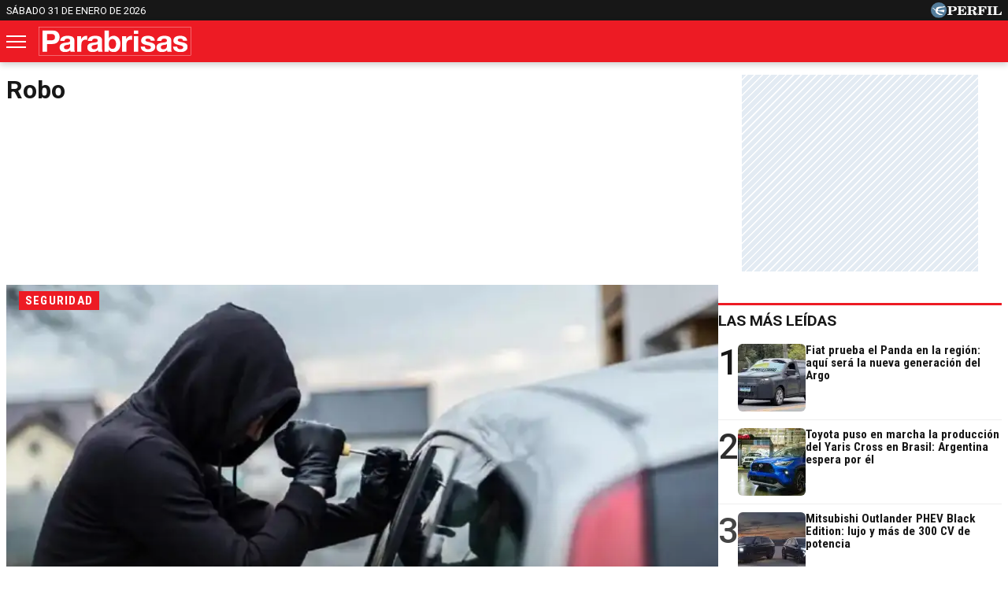

--- FILE ---
content_type: text/html; charset=UTF-8
request_url: https://parabrisas.perfil.com/temas/robo
body_size: 10349
content:
<!DOCTYPE html>

<html lang="es">
    <head>
        <meta charset="utf-8">
        <meta name="viewport" content="width=device-width, initial-scale=1, shrink-to-fit=no">
        <meta name="description" content="">
        <meta property="fb:admins"              content="100000796672456,83151046,1411317735">
        <meta property="fb:app_id"              content="762298184152270">
        <meta property="fb:pages"               content="127615727252560">
        <title>Robo</title>

        <script>window["sharedData"]={"eplanning":{"client":"27e52","sec":"seccion_tag"}};window["sharedDataNamespace"]="sharedData";window["shared"]=function(e){var n=void 0!==arguments[1]?arguments[1]:null;return[window.sharedDataNamespace].concat("string"==typeof e?e.split("."):[]).reduce(function(e,t){return e===n||"object"!=typeof e||void 0===e[t]?n:e[t]},window)};</script>
        
        <meta name="page-version" content="31-01-2026 07:43:09">
                

        
        
        <link rel="apple-touch-icon" sizes="57x57" href="https://parabrisas.perfil.com/images/favicon/apple-icon-57x57.png">
        <link rel="apple-touch-icon" sizes="60x60" href="https://parabrisas.perfil.com/images/favicon/apple-icon-60x60.png">
        <link rel="apple-touch-icon" sizes="72x72" href="https://parabrisas.perfil.com/images/favicon/apple-icon-72x72.png">
        <link rel="apple-touch-icon" sizes="76x76" href="https://parabrisas.perfil.com/images/favicon/apple-icon-76x76.png">
        <link rel="apple-touch-icon" sizes="114x114" href="https://parabrisas.perfil.com/images/favicon/apple-icon-114x114.png">
        <link rel="apple-touch-icon" sizes="120x120" href="https://parabrisas.perfil.com/images/favicon/apple-icon-120x120.png">
        <link rel="apple-touch-icon" sizes="144x144" href="https://parabrisas.perfil.com/images/favicon/apple-icon-144x144.png">
        <link rel="apple-touch-icon" sizes="152x152" href="https://parabrisas.perfil.com/images/favicon/apple-icon-152x152.png">
        <link rel="apple-touch-icon" sizes="180x180" href="https://parabrisas.perfil.com/images/favicon/apple-icon-180x180.png">
        <link rel="icon" type="image/png" sizes="192x192"  href="https://parabrisas.perfil.com/images/favicon/android-icon-192x192.png">
        <link rel="icon" type="image/png" sizes="32x32" href="https://parabrisas.perfil.com/images/favicon/favicon-32x32.png">
        <link rel="icon" type="image/png" sizes="96x96" href="https://parabrisas.perfil.com/images/favicon/favicon-96x96.png">
        <link rel="icon" type="image/png" sizes="16x16" href="https://parabrisas.perfil.com/images/favicon/favicon-16x16.png">
        <link rel="manifest" href="https://parabrisas.perfil.com/images/favicon/manifest.json">
        <meta name="msapplication-TileColor" content="#ffffff">
        <meta name="msapplication-TileImage" content="https://parabrisas.perfil.com/images/favicon/ms-icon-144x144.png">
        <meta name="theme-color" content="#ffffff">
        

        <link rel="preload" as="image" href="https://parabrisas.perfil.com/img/logo-parabrisas.svg">
        <link rel="preconnect" href="https://ads.us.e-planning.net">
        <link rel="preconnect" href="https://libs.lavoz.com.ar">
        <link rel="preconnect" href="https://fonts.googleapis.com">
        <link rel="preconnect" href="https://fonts.gstatic.com" crossorigin>
        
        
        <link rel="preconnect" href="https://fonts.googleapis.com">
        <link rel="preconnect" href="https://fonts.gstatic.com" crossorigin>
        <link href="https://fonts.googleapis.com/css2?family=Roboto+Condensed:wght@400;700&family=Roboto:ital,wght@0,400;0,500;0,700;1,400&display=swap" rel="stylesheet">
       

         
        	<link rel="stylesheet" href="/css/channels-high.css?id=f1ba47f28b824a2f32a3">
	<link rel="stylesheet" href="/css/channels-low.css?id=9c0760c5c75a7c493ea5" media="print" onload="this.media='all'">

        
        

        
        	 <!-- Google Tag Manager -->
            <script type="text/javascript">
          window.dataLayer = window.dataLayer || [];
          window.dataLayer.push({
    "brand": "parabrisas",
    "brandPretty": "Parabrisas",
    "environment": "main",
    "pageCategory": "vitrina de notas",
    "articleFormat": "estandar"
});
          console.log('GTM', window.dataLayer);
          (function(w,d,s,l,i){w[l]=w[l]||[];w[l].push({'gtm.start':
              new Date().getTime(),event:'gtm.js'});var f=d.getElementsByTagName(s)[0],
            j=d.createElement(s),dl=l!='dataLayer'?'&l='+l:'';j.async=true;j.src=
            'https://www.googletagmanager.com/gtm.js?id='+i+dl;f.parentNode.insertBefore(j,f);
          })(window,document,'script','dataLayer','GTM-5PH726N');
        </script>
        <noscript><iframe src="https://www.googletagmanager.com/ns.html?id=GTM-5PH726N" height="0" width="0" style="display:none;visibility:hidden"></iframe></noscript>
        <!-- /Google Tag Manager -->

 

          
          

        <!-- InMobi Choice. Consent Manager Tag v3.0 (for TCF 2.2) -->
<script type="text/javascript" async=true>
  (function() {
    var host = window.location.hostname;
    var element = document.createElement('script');
    var firstScript = document.getElementsByTagName('script')[0];
    var url = 'https://cmp.inmobi.com'
      .concat('/choice/', 'JLynYhbuKN0hh', '/', host, '/choice.js?tag_version=V3');
    var uspTries = 0;
    var uspTriesLimit = 3;
    element.async = true;
    element.type = 'text/javascript';
    element.src = url;

    firstScript.parentNode.insertBefore(element, firstScript);

    function makeStub() {
      var TCF_LOCATOR_NAME = '__tcfapiLocator';
      var queue = [];
      var win = window;
      var cmpFrame;

      function addFrame() {
        var doc = win.document;
        var otherCMP = !!(win.frames[TCF_LOCATOR_NAME]);

        if (!otherCMP) {
          if (doc.body) {
            var iframe = doc.createElement('iframe');

            iframe.style.cssText = 'display:none';
            iframe.name = TCF_LOCATOR_NAME;
            doc.body.appendChild(iframe);
          } else {
            setTimeout(addFrame, 5);
          }
        }
        return !otherCMP;
      }

      function tcfAPIHandler() {
        var gdprApplies;
        var args = arguments;

        if (!args.length) {
          return queue;
        } else if (args[0] === 'setGdprApplies') {
          if (
            args.length > 3 &&
            args[2] === 2 &&
            typeof args[3] === 'boolean'
          ) {
            gdprApplies = args[3];
            if (typeof args[2] === 'function') {
              args[2]('set', true);
            }
          }
        } else if (args[0] === 'ping') {
          var retr = {
            gdprApplies: gdprApplies,
            cmpLoaded: false,
            cmpStatus: 'stub'
          };

          if (typeof args[2] === 'function') {
            args[2](retr);
          }
        } else {
          if(args[0] === 'init' && typeof args[3] === 'object') {
            args[3] = Object.assign(args[3], { tag_version: 'V3' });
          }
          queue.push(args);
        }
      }

      function postMessageEventHandler(event) {
        var msgIsString = typeof event.data === 'string';
        var json = {};

        try {
          if (msgIsString) {
            json = JSON.parse(event.data);
          } else {
            json = event.data;
          }
        } catch (ignore) {}

        var payload = json.__tcfapiCall;

        if (payload) {
          window.__tcfapi(
            payload.command,
            payload.version,
            function(retValue, success) {
              var returnMsg = {
                __tcfapiReturn: {
                  returnValue: retValue,
                  success: success,
                  callId: payload.callId
                }
              };
              if (msgIsString) {
                returnMsg = JSON.stringify(returnMsg);
              }
              if (event && event.source && event.source.postMessage) {
                event.source.postMessage(returnMsg, '*');
              }
            },
            payload.parameter
          );
        }
      }

      while (win) {
        try {
          if (win.frames[TCF_LOCATOR_NAME]) {
            cmpFrame = win;
            break;
          }
        } catch (ignore) {}

        if (win === window.top) {
          break;
        }
        win = win.parent;
      }
      if (!cmpFrame) {
        addFrame();
        win.__tcfapi = tcfAPIHandler;
        win.addEventListener('message', postMessageEventHandler, false);
      }
    };

    makeStub();

    var uspStubFunction = function() {
      var arg = arguments;
      if (typeof window.__uspapi !== uspStubFunction) {
        setTimeout(function() {
          if (typeof window.__uspapi !== 'undefined') {
            window.__uspapi.apply(window.__uspapi, arg);
          }
        }, 500);
      }
    };

    var checkIfUspIsReady = function() {
      uspTries++;
      if (window.__uspapi === uspStubFunction && uspTries < uspTriesLimit) {
        console.warn('USP is not accessible');
      } else {
        clearInterval(uspInterval);
      }
    };

    if (typeof window.__uspapi === 'undefined') {
      window.__uspapi = uspStubFunction;
      var uspInterval = setInterval(checkIfUspIsReady, 6000);
    }
  })();
</script>
<!-- End InMobi Choice. Consent Manager Tag v3.0 (for TCF 2.2) -->
    </head>

    <body class="pf-channel-show">
         <div class="container pre-header bg-negro d-xs-none d-md-block">
	<div class="max-width d-md-flex">
		<time class="time-top" datetime="2026-01-31T07:43:09-03:00">sábado 31 de enero de 2026</time>
		<div class="perfil-logo">
			<a href="https://www.perfil.com" target="_blank" title="Ir a Perfil.com" rel="noreferrer">
				<img src="https://parabrisas.perfil.com/img/perfil.svg" alt="Perfil" width="90" height="20">
			</a>
		</div>
	</div>
</div>
 <div style="width: 320px; 
     max-height: 50px;  min-height: 50px; display: flex; flex-direction: column; align-items: center; margin-top: 10px; margin-bottom: 10px; overflow: hidden;margin-left: auto;margin-right: auto;" class="ads d-md-none">
    <div id="" class="ads-space ads d-md-none" data-id="float-header" data-w="320" data-h="50" data-loaded="false" data-reload=""></div>
</div>

 

<header class="header container">
	<div class="max-width d-xs-flex">


		<button class="header__nav-toggler" id="burguer" onclick="abreMenu()" title="menu">
			<span class="bar-1"></span>
			<span class="bar-2"></span>
			<span class="bar-3"></span>
		</button>
		<div class="header__logo">
			<a href="https://parabrisas.perfil.com/" title="Ir a la Home de Parabrisas">
				<img src="https://parabrisas.perfil.com/img/logo-parabrisas.svg" alt="Parabrisas" width="230" height="50">
			</a>
		</div>

		<nav class="navbar" id="main-menu">
			<div class="max-width navbar__container">

				<form method="get" action="https://parabrisas.perfil.com/buscador" class="search-form">
					<input class="search-form__input" name="q" type="text" placeholder="Buscar" aria-label="Buscar" value="">
					<button class="search-form__btn" type="submit"><img src="/images/glyph/search.png" alt="Buscar" width="14" height="14"></button>
				</form>

				<ul class="nav main-menu">

															<li><a href="/seccion/noticias" target="_self" class="noticias" title="Noticias Parabrisas" rel="noreferrer">Noticias</a></li>
																				<li><a href="https://parabrisas.perfil.com/noticias/noticias/escucha-parabrisas-radio-en-vivo.phtml" target="_self" class="Parabrisas Radio" title="Parabrisas Radio" rel="noreferrer">Parabrisas Radio</a></li>
																				<li class="has-children">
						<a role="button" href="#" class="has-children-a especiales" data-toggle="dropdown">Especiales</a>
						<ul>
														<li><a href="/seccion/salones" target="_self" rel="noreferrer">Salones</a></li>
														<li><a href="/seccion/columnistas" target="_self" rel="noreferrer">Columnistas</a></li>
														<li><a href="/seccion/hombres-de-auto" target="_self" rel="noreferrer">Hombres de auto</a></li>
													</ul>
					</li>
																				<li><a href="/seccion/mercado" target="_self" class="mercado" title="Seccción Mercado" rel="noreferrer">Mercado</a></li>
																				<li><a href="/seccion/manejo-preventivo" target="_self" class="manejo-preventivo" title="Sección Manejo Preventivo" rel="noreferrer">Manejo Preventivo</a></li>
																				<li><a href="/seccion/test" target="_self" class="test" title="Sección Test" rel="noreferrer">Test</a></li>
														</ul>

				<ul class="nav topics">
										<li>
						<a href="/ultimo-momento/" target="_self" class="" title="Ultimo Momento!" rel="noreferrer">
							Temas del Día
						</a>
					</li>
										<li>
						<a href="/noticias/mercado/los-precios-de-los-autos-usados-y-0km-en-mayo-de-2024.phtml" target="_self" class="" title="Lista de la Cámara del Comercio Automotor correspondiente a mayo" rel="noreferrer">
							Precios de los 0km y usados
						</a>
					</li>
										<li>
						<a href="/noticias/mercado/asi-fueron-las-ventas-de-automoviles-0km-en-abril-2024.phtml" target="_self" class="" title="Ranking de ventas de modelos y marcas correspondiente a abril" rel="noreferrer">
							Los 0km más vendidos
						</a>
					</li>
										<li>
						<a href="/noticias/mercado/vuelve-a-caer-la-venta-de-autos-usados-en-marzo-2024.phtml" target="_self" class="" title="Top 10 de ventas en marzo de 2024" rel="noreferrer">
							Los usados más vendidos
						</a>
					</li>
										<li>
						<a href="/noticias/mercado/como-le-fue-a-la-industria-automotriz-local-en-marzo-2024.phtml" target="_self" class="" title="Cómo les fue a las automotrices locales en marzo de 2024" rel="noreferrer">
							Industria nacional
						</a>
					</li>
										<li>
						<a href="/noticias/mercado/los-camiones-0km-mas-vendidos-de-la-argentina-en-marzo-2023.phtml" target="_self" class="" title="Ranking de ventas correspondiente a enero" rel="noreferrer">
							Los camiones más vendidos
						</a>
					</li>
									</ul>

				<div class="social-top">
					<span class="social-top__label">Seguinos</span>
					<a href="https://www.instagram.com/revistaparabrisas/" target="_blank" title="Parabrisas in instagram" rel="noreferrer nofollow" class="pt-2"><svg width="20" height="20" viewBox="0 0 20 20" fill="#313133">
							<path d="M10,1.8c2.67,0,3,0,4,.06a5.61,5.61,0,0,1,1.86.34,3.33,3.33,0,0,1,1.9,1.9A5.61,5.61,0,0,1,18.14,6c.05,1,.06,1.37.06,4s0,3-.06,4a5.61,5.61,0,0,1-.34,1.86,3.33,3.33,0,0,1-1.9,1.9,5.61,5.61,0,0,1-1.86.34c-1,.05-1.37.06-4,.06s-3,0-4-.06A5.61,5.61,0,0,1,4.1,17.8a3.33,3.33,0,0,1-1.9-1.9A5.61,5.61,0,0,1,1.86,14c-.05-1-.06-1.37-.06-4s0-3,.06-4A5.61,5.61,0,0,1,2.2,4.1,3.33,3.33,0,0,1,4.1,2.2,5.61,5.61,0,0,1,6,1.86c1-.05,1.37-.06,4-.06M10,0C7.28,0,6.94,0,5.88.06A7.3,7.3,0,0,0,3.45.53,4.7,4.7,0,0,0,1.68,1.68,4.7,4.7,0,0,0,.53,3.45,7.3,7.3,0,0,0,.06,5.88C0,6.94,0,7.28,0,10s0,3.06.06,4.12a7.3,7.3,0,0,0,.47,2.43,4.7,4.7,0,0,0,1.15,1.77,4.85,4.85,0,0,0,1.77,1.16,7.59,7.59,0,0,0,2.43.46C6.94,20,7.28,20,10,20s3.06,0,4.12-.06a7.59,7.59,0,0,0,2.43-.46,5.19,5.19,0,0,0,2.93-2.93,7.59,7.59,0,0,0,.46-2.43c0-1.06.06-1.4.06-4.12s0-3.06-.06-4.12a7.59,7.59,0,0,0-.46-2.43,4.85,4.85,0,0,0-1.16-1.77A4.7,4.7,0,0,0,16.55.53,7.3,7.3,0,0,0,14.12.06C13.06,0,12.72,0,10,0"></path>
							<path d="M10,4.86A5.14,5.14,0,1,0,15.14,10,5.14,5.14,0,0,0,10,4.86m0,8.47A3.33,3.33,0,1,1,13.33,10,3.33,3.33,0,0,1,10,13.33"></path>
							<path d="M16.54,4.66a1.2,1.2,0,1,1-1.2-1.2,1.2,1.2,0,0,1,1.2,1.2"></path>
						</svg></a>
					<a href="https://www.facebook.com/RevistaParabrisas/" target="_blank" title="Parabrisas in facebook" rel="noreferrer nofollow"><svg width="22" height="22" viewBox="0 0 22 21.86" fill="#313133">
							<path d="M22,11A11,11,0,1,0,8.93,21.8V13.46H6.43V10.25h2.5V7.49c0-2.37,1.26-3.61,4.07-3.61a11,11,0,0,1,2.62.39V7.41a7,7,0,0,0-2-.24c-.72,0-.87.29-.87,1v2h2.64v3.17H12.7v8.44A11,11,0,0,0,22,11Z"></path>
						</svg></a>
					<a href="https://twitter.com/RParabrisas" target="_blank" title="Parabrisas in twitter" rel="noreferrer nofollow"><svg viewBox="0 0 22 22" aria-hidden="true" height="20" width="20" fill="#313133">
							<g>
								<path d="M18.244 2.25h3.308l-7.227 8.26 8.502 11.24H16.17l-5.214-6.817L4.99 21.75H1.68l7.73-8.835L1.254 2.25H8.08l4.713 6.231zm-1.161 17.52h1.833L7.084 4.126H5.117z"></path>
							</g>
						</svg></a>
					<a href="https://www.youtube.com/channel/UCfcF62U6nB9I8rVJ13VnHXQ" target="_blank" title="Parabrisas in youtube" rel="noreferrer nofollow" class="pt-2"><svg width="24" height="17" viewBox="0 0 23.95 16.87" fill="#313133">
							<path d="M23.45,2.63A3,3,0,0,0,21.33.5C19.46,0,12,0,12,0S4.49,0,2.62.5A3,3,0,0,0,.5,2.63,31.67,31.67,0,0,0,0,8.44a31.58,31.58,0,0,0,.5,5.8,3,3,0,0,0,2.12,2.13c1.87.5,9.36.5,9.36.5s7.48,0,9.35-.5a3,3,0,0,0,2.12-2.13,31.58,31.58,0,0,0,.5-5.8A31.67,31.67,0,0,0,23.45,2.63ZM9.53,12V4.88l6.26,3.56Z"></path>
						</svg></a>
				</div>

			</div>
		</nav>
	</div>
</header>

<script>
	function abreMenu() {
		var b = document.getElementById("burguer");
		var n = document.getElementById("main-menu");
		b.classList.toggle("open");
		n.classList.toggle("mostrar");
	}
</script> 

        
<main class="channel main container row max-width margin-auto">

	<div class="col-fluid d-xs-flex channel__container" id="robo">

		<h1 class="channel__title robo max-width">robo</h1>

		
							
				<article class="news news--tipo-especial news--tipo-especial-main news--bg-dark news--hat-inverted news--0">
    <a href="https://parabrisas.perfil.com/noticias/espana/la-modalidad-de-robo-de-autos-que-crece-en-espana-y-podria-llegar-a-la-argentina.phtml">
        <div class="news__media">
                        <figure>
                 <picture class="cls-optimized">
    
            <source media="(max-width: 414px)" srcset="https://fotos.perfil.com/2024/02/13/trim/382/215/robo-de-autos-en-mexico-1754482.jpg?webp" type="image/webp" />
                <source media="(max-width: 768px)" srcset="https://fotos.perfil.com/2024/02/13/trim/736/415/robo-de-autos-en-mexico-1754482.jpg?webp" type="image/webp" />
                <source media="(max-width: 1024px)" srcset="https://fotos.perfil.com/2024/02/13/trim/986/743/robo-de-autos-en-mexico-1754482.jpg?webp" type="image/webp" />
                <source srcset="https://fotos.perfil.com/2024/02/13/trim/876/474/robo-de-autos-en-mexico-1754482.jpg?webp" type="image/webp" />
        
    
            <source media="(max-width: 414px)" srcset="https://fotos.perfil.com/2024/02/13/trim/382/215/robo-de-autos-en-mexico-1754482.jpg" />
                <source media="(max-width: 768px)" srcset="https://fotos.perfil.com/2024/02/13/trim/736/415/robo-de-autos-en-mexico-1754482.jpg" />
                <source media="(max-width: 1024px)" srcset="https://fotos.perfil.com/2024/02/13/trim/986/743/robo-de-autos-en-mexico-1754482.jpg" />
                <img alt="" class="img-fluid" src="https://fotos.perfil.com/2024/02/13/trim/876/474/robo-de-autos-en-mexico-1754482.jpg" width="360" height="203" >
        </picture>
 
            </figure>
                    </div>
        <div class="news__data">
            <span class="news__hat">  Seguridad </span>
            <h2 class="news__title"> La modalidad de robo de autos que crece en España y podría &quot;llegar&quot; a la Argentina </h2>
            <p class="news__headline">En el país europeo existen varias tendencias crecientes que van más allá de los inhibidores de señal tradicionales. </p>
                    </div>
    </a>
</article>
			
		
			 

				<article class="news news--card-rounded news--half-size news--1">
    <a href="https://parabrisas.perfil.com/noticias/espana/a31-las-nuevas-modalidades-de-robo-de-autos.phtml">
        <div class="news__media">
                        <figure>
                 <picture class="cls-optimized">
    
            <source media="(max-width: 414px)" srcset="https://fotos.perfil.com/2024/02/28/trim/380/214/robo-auto-1762274.jpg?webp" type="image/webp" />
                <source media="(max-width: 768px)" srcset="https://fotos.perfil.com/2024/02/28/trim/733/413/robo-auto-1762274.jpg?webp" type="image/webp" />
                <source media="(max-width: 1024px)" srcset="https://fotos.perfil.com/2024/02/28/trim/472/265/robo-auto-1762274.jpg?webp" type="image/webp" />
                <source srcset="https://fotos.perfil.com/2024/02/28/trim/305/172/robo-auto-1762274.jpg?webp" type="image/webp" />
        
    
            <source media="(max-width: 414px)" srcset="https://fotos.perfil.com/2024/02/28/trim/380/214/robo-auto-1762274.jpg" />
                <source media="(max-width: 768px)" srcset="https://fotos.perfil.com/2024/02/28/trim/733/413/robo-auto-1762274.jpg" />
                <source media="(max-width: 1024px)" srcset="https://fotos.perfil.com/2024/02/28/trim/472/265/robo-auto-1762274.jpg" />
                <img alt="" class="img-fluid" src="https://fotos.perfil.com/2024/02/28/trim/305/172/robo-auto-1762274.jpg" width="360" height="203"  loading="lazy" >
        </picture>
 
            </figure>
                    </div>
        <div class="news__data">
            <span class="news__hat">  España </span>
            <h2 class="news__title"> Las modalidades de robo de autos que crece en España y podría &quot;llegar&quot; a la Argentina </h2>
            <p class="news__headline">En el país europeo existen varias tendencias crecientes que van más allá de los inhibidores de señal tradicionales.</p>
                    </div>
    </a>
</article>
			
		
			 

				<article class="news news--card-rounded news--half-size news--2">
    <a href="https://parabrisas.perfil.com/noticias/novedades/a31-tesla-ladrones-robos-estados-unidos-suceder-argentina-cables-autos.phtml">
        <div class="news__media">
                        <figure>
                 <picture class="cls-optimized">
    
            <source media="(max-width: 414px)" srcset="https://fotos.perfil.com/2024/05/17/trim/380/214/tesla-1803410.jpg?webp" type="image/webp" />
                <source media="(max-width: 768px)" srcset="https://fotos.perfil.com/2024/05/17/trim/733/413/tesla-1803410.jpg?webp" type="image/webp" />
                <source media="(max-width: 1024px)" srcset="https://fotos.perfil.com/2024/05/17/trim/472/265/tesla-1803410.jpg?webp" type="image/webp" />
                <source srcset="https://fotos.perfil.com/2024/05/17/trim/305/172/tesla-1803410.jpg?webp" type="image/webp" />
        
    
            <source media="(max-width: 414px)" srcset="https://fotos.perfil.com/2024/05/17/trim/380/214/tesla-1803410.jpg" />
                <source media="(max-width: 768px)" srcset="https://fotos.perfil.com/2024/05/17/trim/733/413/tesla-1803410.jpg" />
                <source media="(max-width: 1024px)" srcset="https://fotos.perfil.com/2024/05/17/trim/472/265/tesla-1803410.jpg" />
                <img alt="" class="img-fluid" src="https://fotos.perfil.com/2024/05/17/trim/305/172/tesla-1803410.jpg" width="360" height="203"  loading="lazy" >
        </picture>
 
            </figure>
                    </div>
        <div class="news__data">
            <span class="news__hat">  De no creer </span>
            <h2 class="news__title"> Roban cables de cargadores Tesla en Estados Unidos ¿Qué podría suceder en Argentina? </h2>
            <p class="news__headline">Los &quot;amigos de lo ajeno&quot; están ocasionando grandes dolores de cabeza para la automotriz y sus respectivos surtidores eléctricos. </p>
                    </div>
    </a>
</article>
			
		
			 

				<article class="news news--card-rounded news--half-size news--3">
    <a href="https://parabrisas.perfil.com/noticias/novedades/cuales-fueron-las-marcas-mas-robadas-de-buenos-aires.phtml">
        <div class="news__media">
                        <figure>
                 <picture class="cls-optimized">
    
            <source media="(max-width: 414px)" srcset="https://fotos.perfil.com/2024/02/28/trim/380/214/robo-auto-1762274.jpg?webp" type="image/webp" />
                <source media="(max-width: 768px)" srcset="https://fotos.perfil.com/2024/02/28/trim/733/413/robo-auto-1762274.jpg?webp" type="image/webp" />
                <source media="(max-width: 1024px)" srcset="https://fotos.perfil.com/2024/02/28/trim/472/265/robo-auto-1762274.jpg?webp" type="image/webp" />
                <source srcset="https://fotos.perfil.com/2024/02/28/trim/305/172/robo-auto-1762274.jpg?webp" type="image/webp" />
        
    
            <source media="(max-width: 414px)" srcset="https://fotos.perfil.com/2024/02/28/trim/380/214/robo-auto-1762274.jpg" />
                <source media="(max-width: 768px)" srcset="https://fotos.perfil.com/2024/02/28/trim/733/413/robo-auto-1762274.jpg" />
                <source media="(max-width: 1024px)" srcset="https://fotos.perfil.com/2024/02/28/trim/472/265/robo-auto-1762274.jpg" />
                <img alt="" class="img-fluid" src="https://fotos.perfil.com/2024/02/28/trim/305/172/robo-auto-1762274.jpg" width="360" height="203"  loading="lazy" >
        </picture>
 
            </figure>
                    </div>
        <div class="news__data">
            <span class="news__hat">  Atención </span>
            <h2 class="news__title"> Cuáles fueron las marcas más robadas de Buenos Aires </h2>
            <p class="news__headline">Un estudio reveló cuáles fueron los barrios del AMBA con más casos y las firmas que más sufrieron este tipo de acciones.</p>
                    </div>
    </a>
</article>
			
		
			 

				<article class="news news--card-rounded news--half-size news--4">
    <a href="https://parabrisas.perfil.com/noticias/novedades/a31-sabes-cual-es-el-auto-mas-robado-en-mexico.phtml">
        <div class="news__media">
                        <figure>
                 <picture class="cls-optimized">
    
            <source media="(max-width: 414px)" srcset="https://fotos.perfil.com/2024/02/13/trim/380/214/robo-de-autos-en-mexico-1754482.jpg?webp" type="image/webp" />
                <source media="(max-width: 768px)" srcset="https://fotos.perfil.com/2024/02/13/trim/733/413/robo-de-autos-en-mexico-1754482.jpg?webp" type="image/webp" />
                <source media="(max-width: 1024px)" srcset="https://fotos.perfil.com/2024/02/13/trim/472/265/robo-de-autos-en-mexico-1754482.jpg?webp" type="image/webp" />
                <source srcset="https://fotos.perfil.com/2024/02/13/trim/305/172/robo-de-autos-en-mexico-1754482.jpg?webp" type="image/webp" />
        
    
            <source media="(max-width: 414px)" srcset="https://fotos.perfil.com/2024/02/13/trim/380/214/robo-de-autos-en-mexico-1754482.jpg" />
                <source media="(max-width: 768px)" srcset="https://fotos.perfil.com/2024/02/13/trim/733/413/robo-de-autos-en-mexico-1754482.jpg" />
                <source media="(max-width: 1024px)" srcset="https://fotos.perfil.com/2024/02/13/trim/472/265/robo-de-autos-en-mexico-1754482.jpg" />
                <img alt="" class="img-fluid" src="https://fotos.perfil.com/2024/02/13/trim/305/172/robo-de-autos-en-mexico-1754482.jpg" width="360" height="203"  loading="lazy" >
        </picture>
 
            </figure>
                    </div>
        <div class="news__data">
            <span class="news__hat">  Robos </span>
            <h2 class="news__title"> ¿Cuál es el auto más robado en México? </h2>
            <p class="news__headline">En un reporte emitido por una aseguradora se informó sobre más de 60 mil unidades robadas en 2023.
</p>
                    </div>
    </a>
</article>
			
		
	</div>

	<div class="col-fixed-news">
		 <div style="width: 300px; 
     max-height: 250px;  min-height: 250px; display: flex; flex-direction: column; align-items: center; margin-top: 0px; margin-bottom: 40px; overflow: hidden;margin-left: auto;margin-right: auto;" class="ads d-xs-block">
    <div id="" class="ads-space ads d-xs-block" data-id="300x250x-pos-" data-w="300" data-h="250" data-loaded="false" data-reload=""></div>
</div>

 
		 <div id="mas-leidas" class="masvistas">
	<div class="masvistas__titulo news__aside-title">
		<a href="https://parabrisas.perfil.com/mas-leidas">Las más leídas</a>
	</div>

			<article class="masvistas__nota masvistas__nota--0">
			<a href="https://parabrisas.perfil.com/noticias/novedades/a31-fiat-prueba-el-panda-en-la-region-aqui-sera-la-nueva-generacion-del-argo.phtml" class="masvistas__link">
				<span class="masvistas__ranking" style="opacity:1">1</span>
					 <picture class="cls-optimized">
    
            <source media="(max-width: 360px)" srcset="https://fotos.perfil.com/2026/01/30/trim/86/86/fiat-argo-2178178.jpg?webp" type="image/webp" />
                <source media="(max-width: 375px)" srcset="https://fotos.perfil.com/2026/01/30/trim/89/89/fiat-argo-2178178.jpg?webp" type="image/webp" />
                <source media="(max-width: 414px)" srcset="https://fotos.perfil.com/2026/01/30/trim/100/100/fiat-argo-2178178.jpg?webp" type="image/webp" />
                <source media="(max-width: 768px)" srcset="https://fotos.perfil.com/2026/01/30/trim/112/60/fiat-argo-2178178.jpg?webp" type="image/webp" />
                <source srcset="https://fotos.perfil.com/2026/01/30/trim/86/86/fiat-argo-2178178.jpg?webp" type="image/webp" />
        
    
            <source media="(max-width: 360px)" srcset="https://fotos.perfil.com/2026/01/30/trim/86/86/fiat-argo-2178178.jpg" />
                <source media="(max-width: 375px)" srcset="https://fotos.perfil.com/2026/01/30/trim/89/89/fiat-argo-2178178.jpg" />
                <source media="(max-width: 414px)" srcset="https://fotos.perfil.com/2026/01/30/trim/100/100/fiat-argo-2178178.jpg" />
                <source media="(max-width: 768px)" srcset="https://fotos.perfil.com/2026/01/30/trim/112/60/fiat-argo-2178178.jpg" />
                <img alt="Fiat prueba el Panda en la región: aquí será la nueva generación del Argo" class="img-fluid" src="https://fotos.perfil.com/2026/01/30/trim/86/86/fiat-argo-2178178.jpg" width="360" height="203"  loading="lazy" >
        </picture>
 
				<div class="masvistas__nota__titulo"> Fiat prueba el Panda en la región: aquí será la nueva generación del Argo</div>
			</a>
		</article>
			<article class="masvistas__nota masvistas__nota--1">
			<a href="https://parabrisas.perfil.com/noticias/novedades/a31-toyota-puso-en-marcha-la-produccion-del-yaris-cross-en-brasil-argentina-espera-por-el.phtml" class="masvistas__link">
				<span class="masvistas__ranking" style="opacity:0.9">2</span>
					 <picture class="cls-optimized">
    
            <source media="(max-width: 360px)" srcset="https://fotos.perfil.com/2026/01/29/trim/86/86/toyota-yaris-cross-2177474.jpg?webp" type="image/webp" />
                <source media="(max-width: 375px)" srcset="https://fotos.perfil.com/2026/01/29/trim/89/89/toyota-yaris-cross-2177474.jpg?webp" type="image/webp" />
                <source media="(max-width: 414px)" srcset="https://fotos.perfil.com/2026/01/29/trim/100/100/toyota-yaris-cross-2177474.jpg?webp" type="image/webp" />
                <source media="(max-width: 768px)" srcset="https://fotos.perfil.com/2026/01/29/trim/112/60/toyota-yaris-cross-2177474.jpg?webp" type="image/webp" />
                <source srcset="https://fotos.perfil.com/2026/01/29/trim/86/86/toyota-yaris-cross-2177474.jpg?webp" type="image/webp" />
        
    
            <source media="(max-width: 360px)" srcset="https://fotos.perfil.com/2026/01/29/trim/86/86/toyota-yaris-cross-2177474.jpg" />
                <source media="(max-width: 375px)" srcset="https://fotos.perfil.com/2026/01/29/trim/89/89/toyota-yaris-cross-2177474.jpg" />
                <source media="(max-width: 414px)" srcset="https://fotos.perfil.com/2026/01/29/trim/100/100/toyota-yaris-cross-2177474.jpg" />
                <source media="(max-width: 768px)" srcset="https://fotos.perfil.com/2026/01/29/trim/112/60/toyota-yaris-cross-2177474.jpg" />
                <img alt="Toyota puso en marcha la producción del Yaris Cross en Brasil: Argentina espera por él" class="img-fluid" src="https://fotos.perfil.com/2026/01/29/trim/86/86/toyota-yaris-cross-2177474.jpg" width="360" height="203"  loading="lazy" >
        </picture>
 
				<div class="masvistas__nota__titulo"> Toyota puso en marcha la producción del Yaris Cross en Brasil: Argentina espera por él</div>
			</a>
		</article>
			<article class="masvistas__nota masvistas__nota--2">
			<a href="https://parabrisas.perfil.com/noticias/novedades/a31-mitsubishi-outlander-phev-black-edition-lujo-y-mas-de-300-cv-de-potencia.phtml" class="masvistas__link">
				<span class="masvistas__ranking" style="opacity:0.8">3</span>
					 <picture class="cls-optimized">
    
            <source media="(max-width: 360px)" srcset="https://fotos.perfil.com/2026/01/26/trim/86/86/mitsubishi-outlander-phev-black-edition-2175491.jpg?webp" type="image/webp" />
                <source media="(max-width: 375px)" srcset="https://fotos.perfil.com/2026/01/26/trim/89/89/mitsubishi-outlander-phev-black-edition-2175491.jpg?webp" type="image/webp" />
                <source media="(max-width: 414px)" srcset="https://fotos.perfil.com/2026/01/26/trim/100/100/mitsubishi-outlander-phev-black-edition-2175491.jpg?webp" type="image/webp" />
                <source media="(max-width: 768px)" srcset="https://fotos.perfil.com/2026/01/26/trim/112/60/mitsubishi-outlander-phev-black-edition-2175491.jpg?webp" type="image/webp" />
                <source srcset="https://fotos.perfil.com/2026/01/26/trim/86/86/mitsubishi-outlander-phev-black-edition-2175491.jpg?webp" type="image/webp" />
        
    
            <source media="(max-width: 360px)" srcset="https://fotos.perfil.com/2026/01/26/trim/86/86/mitsubishi-outlander-phev-black-edition-2175491.jpg" />
                <source media="(max-width: 375px)" srcset="https://fotos.perfil.com/2026/01/26/trim/89/89/mitsubishi-outlander-phev-black-edition-2175491.jpg" />
                <source media="(max-width: 414px)" srcset="https://fotos.perfil.com/2026/01/26/trim/100/100/mitsubishi-outlander-phev-black-edition-2175491.jpg" />
                <source media="(max-width: 768px)" srcset="https://fotos.perfil.com/2026/01/26/trim/112/60/mitsubishi-outlander-phev-black-edition-2175491.jpg" />
                <img alt="Mitsubishi Outlander PHEV Black Edition: lujo y más de 300 CV de potencia" class="img-fluid" src="https://fotos.perfil.com/2026/01/26/trim/86/86/mitsubishi-outlander-phev-black-edition-2175491.jpg" width="360" height="203"  loading="lazy" >
        </picture>
 
				<div class="masvistas__nota__titulo"> Mitsubishi Outlander PHEV Black Edition: lujo y más de 300 CV de potencia</div>
			</a>
		</article>
			<article class="masvistas__nota masvistas__nota--3">
			<a href="https://parabrisas.perfil.com/noticias/novedades/a31-aprilia-presento-las-nuevas-rs457-y-tuono-457-precios-y-detalles.phtml" class="masvistas__link">
				<span class="masvistas__ranking" style="opacity:0.7">4</span>
					 <picture class="cls-optimized">
    
            <source media="(max-width: 360px)" srcset="https://fotos.perfil.com/2026/01/28/trim/86/86/aprilia-2176699.jpg?webp" type="image/webp" />
                <source media="(max-width: 375px)" srcset="https://fotos.perfil.com/2026/01/28/trim/89/89/aprilia-2176699.jpg?webp" type="image/webp" />
                <source media="(max-width: 414px)" srcset="https://fotos.perfil.com/2026/01/28/trim/100/100/aprilia-2176699.jpg?webp" type="image/webp" />
                <source media="(max-width: 768px)" srcset="https://fotos.perfil.com/2026/01/28/trim/112/60/aprilia-2176699.jpg?webp" type="image/webp" />
                <source srcset="https://fotos.perfil.com/2026/01/28/trim/86/86/aprilia-2176699.jpg?webp" type="image/webp" />
        
    
            <source media="(max-width: 360px)" srcset="https://fotos.perfil.com/2026/01/28/trim/86/86/aprilia-2176699.jpg" />
                <source media="(max-width: 375px)" srcset="https://fotos.perfil.com/2026/01/28/trim/89/89/aprilia-2176699.jpg" />
                <source media="(max-width: 414px)" srcset="https://fotos.perfil.com/2026/01/28/trim/100/100/aprilia-2176699.jpg" />
                <source media="(max-width: 768px)" srcset="https://fotos.perfil.com/2026/01/28/trim/112/60/aprilia-2176699.jpg" />
                <img alt="Aprilia presentó las nuevas RS457 y Tuono 457: precios y detalles" class="img-fluid" src="https://fotos.perfil.com/2026/01/28/trim/86/86/aprilia-2176699.jpg" width="360" height="203"  loading="lazy" >
        </picture>
 
				<div class="masvistas__nota__titulo"> Aprilia presentó las nuevas RS457 y Tuono 457: precios y detalles</div>
			</a>
		</article>
			<article class="masvistas__nota masvistas__nota--4">
			<a href="https://parabrisas.perfil.com/noticias/novedades/a31-la-frontera-tierra-de-nadie.phtml" class="masvistas__link">
				<span class="masvistas__ranking" style="opacity:0.6">5</span>
					 <picture class="cls-optimized">
    
            <source media="(max-width: 360px)" srcset="https://fotos.perfil.com/2026/01/28/trim/86/86/ford-ranger-2176678.jpg?webp" type="image/webp" />
                <source media="(max-width: 375px)" srcset="https://fotos.perfil.com/2026/01/28/trim/89/89/ford-ranger-2176678.jpg?webp" type="image/webp" />
                <source media="(max-width: 414px)" srcset="https://fotos.perfil.com/2026/01/28/trim/100/100/ford-ranger-2176678.jpg?webp" type="image/webp" />
                <source media="(max-width: 768px)" srcset="https://fotos.perfil.com/2026/01/28/trim/112/60/ford-ranger-2176678.jpg?webp" type="image/webp" />
                <source srcset="https://fotos.perfil.com/2026/01/28/trim/86/86/ford-ranger-2176678.jpg?webp" type="image/webp" />
        
    
            <source media="(max-width: 360px)" srcset="https://fotos.perfil.com/2026/01/28/trim/86/86/ford-ranger-2176678.jpg" />
                <source media="(max-width: 375px)" srcset="https://fotos.perfil.com/2026/01/28/trim/89/89/ford-ranger-2176678.jpg" />
                <source media="(max-width: 414px)" srcset="https://fotos.perfil.com/2026/01/28/trim/100/100/ford-ranger-2176678.jpg" />
                <source media="(max-width: 768px)" srcset="https://fotos.perfil.com/2026/01/28/trim/112/60/ford-ranger-2176678.jpg" />
                <img alt="La Frontera: tierra de nadie" class="img-fluid" src="https://fotos.perfil.com/2026/01/28/trim/86/86/ford-ranger-2176678.jpg" width="360" height="203"  loading="lazy" >
        </picture>
 
				<div class="masvistas__nota__titulo"> La Frontera: tierra de nadie</div>
			</a>
		</article>
	
</div> 
            

                 <div id="mas-leidas-perfil" class="masvistas">
    <header class="masvistas__titulo news__aside-title">
        <a href="https://www.perfil.com/mas-leidas">Más leídas de Perfil</a>
    </header>

        <article class="masvistas__nota masvistas__nota--0">
        <a href="https://www.perfil.com/noticias/politica/las-sociedades-que-armo-espert-para-disimular-el-uso-de-fondos-ilicitos-y-sus-vinculos-con-la-causa-libra.phtml" class="masvistas__link">
            <span class="masvistas__ranking" style="opacity:1">1</span>
                 <picture class="cls-optimized">
    
            <source media="(max-width: 360px)" srcset="https://fotos.perfil.com/2025/12/07/trim/86/86/071225espertdiputadosnag-2149529.jpg?webp" type="image/webp" />
                <source media="(max-width: 375px)" srcset="https://fotos.perfil.com/2025/12/07/trim/89/89/071225espertdiputadosnag-2149529.jpg?webp" type="image/webp" />
                <source media="(max-width: 414px)" srcset="https://fotos.perfil.com/2025/12/07/trim/100/100/071225espertdiputadosnag-2149529.jpg?webp" type="image/webp" />
                <source media="(max-width: 768px)" srcset="https://fotos.perfil.com/2025/12/07/trim/112/60/071225espertdiputadosnag-2149529.jpg?webp" type="image/webp" />
                <source srcset="https://fotos.perfil.com/2025/12/07/trim/86/86/071225espertdiputadosnag-2149529.jpg?webp" type="image/webp" />
        
    
            <source media="(max-width: 360px)" srcset="https://fotos.perfil.com/2025/12/07/trim/86/86/071225espertdiputadosnag-2149529.jpg" />
                <source media="(max-width: 375px)" srcset="https://fotos.perfil.com/2025/12/07/trim/89/89/071225espertdiputadosnag-2149529.jpg" />
                <source media="(max-width: 414px)" srcset="https://fotos.perfil.com/2025/12/07/trim/100/100/071225espertdiputadosnag-2149529.jpg" />
                <source media="(max-width: 768px)" srcset="https://fotos.perfil.com/2025/12/07/trim/112/60/071225espertdiputadosnag-2149529.jpg" />
                <img alt="Las sociedades que armó José Luis Espert para disimular el uso de fondos ilícitos y sus vínculos con la causa $Libra" class="img-fluid" src="https://fotos.perfil.com/2025/12/07/trim/86/86/071225espertdiputadosnag-2149529.jpg" width="360" height="203"  loading="lazy" >
        </picture>
 
                <div class="masvistas__nota__titulo"> Las sociedades que armó José Luis Espert para disimular el uso de fondos ilícitos y sus vínculos con la causa $Libra</div>
            </a>
        </article>
        <article class="masvistas__nota masvistas__nota--1">
        <a href="https://www.perfil.com/noticias/espectaculos/netflix-cierra-su-mayor-fenomeno-global-el-juego-del-calamar-llega-a-su-desenlace-final-en-la-temporada-3.phtml" class="masvistas__link">
            <span class="masvistas__ranking" style="opacity:0.9">2</span>
                 <picture class="cls-optimized">
    
            <source media="(max-width: 360px)" srcset="https://fotos.perfil.com/2026/01/28/trim/86/86/netflix-2177173.jpg?webp" type="image/webp" />
                <source media="(max-width: 375px)" srcset="https://fotos.perfil.com/2026/01/28/trim/89/89/netflix-2177173.jpg?webp" type="image/webp" />
                <source media="(max-width: 414px)" srcset="https://fotos.perfil.com/2026/01/28/trim/100/100/netflix-2177173.jpg?webp" type="image/webp" />
                <source media="(max-width: 768px)" srcset="https://fotos.perfil.com/2026/01/28/trim/112/60/netflix-2177173.jpg?webp" type="image/webp" />
                <source srcset="https://fotos.perfil.com/2026/01/28/trim/86/86/netflix-2177173.jpg?webp" type="image/webp" />
        
    
            <source media="(max-width: 360px)" srcset="https://fotos.perfil.com/2026/01/28/trim/86/86/netflix-2177173.jpg" />
                <source media="(max-width: 375px)" srcset="https://fotos.perfil.com/2026/01/28/trim/89/89/netflix-2177173.jpg" />
                <source media="(max-width: 414px)" srcset="https://fotos.perfil.com/2026/01/28/trim/100/100/netflix-2177173.jpg" />
                <source media="(max-width: 768px)" srcset="https://fotos.perfil.com/2026/01/28/trim/112/60/netflix-2177173.jpg" />
                <img alt="Netflix cierra su mayor fenómeno global: El Juego del Calamar llega a su desenlace en la temporada 3" class="img-fluid" src="https://fotos.perfil.com/2026/01/28/trim/86/86/netflix-2177173.jpg" width="360" height="203"  loading="lazy" >
        </picture>
 
                <div class="masvistas__nota__titulo"> Netflix cierra su mayor fenómeno global: El Juego del Calamar llega a su desenlace en la temporada 3</div>
            </a>
        </article>
        <article class="masvistas__nota masvistas__nota--2">
        <a href="https://www.perfil.com/noticias/modo-fontevecchia/manzano-precios-no-competitivos-modof.phtml" class="masvistas__link">
            <span class="masvistas__ranking" style="opacity:0.8">3</span>
                 <picture class="cls-optimized">
    
            <source media="(max-width: 360px)" srcset="https://fotos.perfil.com/2025/11/17/trim/86/86/jose-luis-manzano-2138934.jpg?webp" type="image/webp" />
                <source media="(max-width: 375px)" srcset="https://fotos.perfil.com/2025/11/17/trim/89/89/jose-luis-manzano-2138934.jpg?webp" type="image/webp" />
                <source media="(max-width: 414px)" srcset="https://fotos.perfil.com/2025/11/17/trim/100/100/jose-luis-manzano-2138934.jpg?webp" type="image/webp" />
                <source media="(max-width: 768px)" srcset="https://fotos.perfil.com/2025/11/17/trim/112/60/jose-luis-manzano-2138934.jpg?webp" type="image/webp" />
                <source srcset="https://fotos.perfil.com/2025/11/17/trim/86/86/jose-luis-manzano-2138934.jpg?webp" type="image/webp" />
        
    
            <source media="(max-width: 360px)" srcset="https://fotos.perfil.com/2025/11/17/trim/86/86/jose-luis-manzano-2138934.jpg" />
                <source media="(max-width: 375px)" srcset="https://fotos.perfil.com/2025/11/17/trim/89/89/jose-luis-manzano-2138934.jpg" />
                <source media="(max-width: 414px)" srcset="https://fotos.perfil.com/2025/11/17/trim/100/100/jose-luis-manzano-2138934.jpg" />
                <source media="(max-width: 768px)" srcset="https://fotos.perfil.com/2025/11/17/trim/112/60/jose-luis-manzano-2138934.jpg" />
                <img alt="José Luis Manzano: “Está bien que no convaliden precios no competitivos para los caños de Vaca Muerta”" class="img-fluid" src="https://fotos.perfil.com/2025/11/17/trim/86/86/jose-luis-manzano-2138934.jpg" width="360" height="203"  loading="lazy" >
        </picture>
 
                <div class="masvistas__nota__titulo"> José Luis Manzano: “Está bien que no convaliden precios no competitivos para los caños de Vaca Muerta”</div>
            </a>
        </article>
        <article class="masvistas__nota masvistas__nota--3">
        <a href="https://www.perfil.com/noticias/espectaculos/llego-a-netflix-la-cuarta-temporada-de-bridgerton-cuantos-capitulos-son-y-cuando-se-estrena-la-segunda-parte-a35.phtml" class="masvistas__link">
            <span class="masvistas__ranking" style="opacity:0.7">4</span>
                 <picture class="cls-optimized">
    
            <source media="(max-width: 360px)" srcset="https://fotos.perfil.com/2025/12/19/trim/86/86/bridgerton-4-20251219-2156718.jpg?webp" type="image/webp" />
                <source media="(max-width: 375px)" srcset="https://fotos.perfil.com/2025/12/19/trim/89/89/bridgerton-4-20251219-2156718.jpg?webp" type="image/webp" />
                <source media="(max-width: 414px)" srcset="https://fotos.perfil.com/2025/12/19/trim/100/100/bridgerton-4-20251219-2156718.jpg?webp" type="image/webp" />
                <source media="(max-width: 768px)" srcset="https://fotos.perfil.com/2025/12/19/trim/112/60/bridgerton-4-20251219-2156718.jpg?webp" type="image/webp" />
                <source srcset="https://fotos.perfil.com/2025/12/19/trim/86/86/bridgerton-4-20251219-2156718.jpg?webp" type="image/webp" />
        
    
            <source media="(max-width: 360px)" srcset="https://fotos.perfil.com/2025/12/19/trim/86/86/bridgerton-4-20251219-2156718.jpg" />
                <source media="(max-width: 375px)" srcset="https://fotos.perfil.com/2025/12/19/trim/89/89/bridgerton-4-20251219-2156718.jpg" />
                <source media="(max-width: 414px)" srcset="https://fotos.perfil.com/2025/12/19/trim/100/100/bridgerton-4-20251219-2156718.jpg" />
                <source media="(max-width: 768px)" srcset="https://fotos.perfil.com/2025/12/19/trim/112/60/bridgerton-4-20251219-2156718.jpg" />
                <img alt="Llegó a Netflix la cuarta temporada de Bridgerton: cuántos capítulos son y cuándo se estrena la segunda parte" class="img-fluid" src="https://fotos.perfil.com/2025/12/19/trim/86/86/bridgerton-4-20251219-2156718.jpg" width="360" height="203"  loading="lazy" >
        </picture>
 
                <div class="masvistas__nota__titulo"> Llegó a Netflix la cuarta temporada de Bridgerton: cuántos capítulos son y cuándo se estrena la segunda parte</div>
            </a>
        </article>
        <article class="masvistas__nota masvistas__nota--4">
        <a href="https://www.perfil.com/noticias/politica/caso-libra-salio-a-la-luz-un-documento-secreto-firmado-entre-hayden-davis-y-el-presidente-javier-milei.phtml" class="masvistas__link">
            <span class="masvistas__ranking" style="opacity:0.6">5</span>
                 <picture class="cls-optimized">
    
            <source media="(max-width: 360px)" srcset="https://fotos.perfil.com/2025/05/20/trim/86/86/javier-milei-y-hayden-davis-el-joven-apuntado-como-el-creador-de-libra-2026371.jpg?webp" type="image/webp" />
                <source media="(max-width: 375px)" srcset="https://fotos.perfil.com/2025/05/20/trim/89/89/javier-milei-y-hayden-davis-el-joven-apuntado-como-el-creador-de-libra-2026371.jpg?webp" type="image/webp" />
                <source media="(max-width: 414px)" srcset="https://fotos.perfil.com/2025/05/20/trim/100/100/javier-milei-y-hayden-davis-el-joven-apuntado-como-el-creador-de-libra-2026371.jpg?webp" type="image/webp" />
                <source media="(max-width: 768px)" srcset="https://fotos.perfil.com/2025/05/20/trim/112/60/javier-milei-y-hayden-davis-el-joven-apuntado-como-el-creador-de-libra-2026371.jpg?webp" type="image/webp" />
                <source srcset="https://fotos.perfil.com/2025/05/20/trim/86/86/javier-milei-y-hayden-davis-el-joven-apuntado-como-el-creador-de-libra-2026371.jpg?webp" type="image/webp" />
        
    
            <source media="(max-width: 360px)" srcset="https://fotos.perfil.com/2025/05/20/trim/86/86/javier-milei-y-hayden-davis-el-joven-apuntado-como-el-creador-de-libra-2026371.jpg" />
                <source media="(max-width: 375px)" srcset="https://fotos.perfil.com/2025/05/20/trim/89/89/javier-milei-y-hayden-davis-el-joven-apuntado-como-el-creador-de-libra-2026371.jpg" />
                <source media="(max-width: 414px)" srcset="https://fotos.perfil.com/2025/05/20/trim/100/100/javier-milei-y-hayden-davis-el-joven-apuntado-como-el-creador-de-libra-2026371.jpg" />
                <source media="(max-width: 768px)" srcset="https://fotos.perfil.com/2025/05/20/trim/112/60/javier-milei-y-hayden-davis-el-joven-apuntado-como-el-creador-de-libra-2026371.jpg" />
                <img alt="Caso $Libra: salió a la luz un documento secreto firmado entre Hayden Davis y el presidente Javier Milei" class="img-fluid" src="https://fotos.perfil.com/2025/05/20/trim/86/86/javier-milei-y-hayden-davis-el-joven-apuntado-como-el-creador-de-libra-2026371.jpg" width="360" height="203"  loading="lazy" >
        </picture>
 
                <div class="masvistas__nota__titulo"> Caso $Libra: salió a la luz un documento secreto firmado entre Hayden Davis y el presidente Javier Milei</div>
            </a>
        </article>
    
</div> 
            

                 <div>
    <!-- Minuto de Noticias -->
</div>
 
            
<div class="sticky">
     <div style="width: 300px; 
     max-height: 600px;  min-height: 600px; display: flex; flex-direction: column; align-items: center; margin-top: 0px; margin-bottom: 20px; overflow: hidden;margin-left: auto;margin-right: auto;" class="ads">
    <div id="" class="ads-space ads" data-id="300x600x-pos-" data-w="300" data-h="600" data-loaded="false" data-reload=""></div>
</div>

 
</div>
 
	</div>

</main>

        <div id="pw-content"></div>

         <footer class="main-footer">
    <figure class="main-footer__logo">
        <a href="https://parabrisas.perfil.com/" title="Ir a la Home de Parabrisas" itemprop="url">
            <img src="https://parabrisas.perfil.com/img/logo-parabrisas.svg" alt="Parabrisas" width="160" height="35">
        </a>
    </figure>
    <div class="main-footer__redes">
        <a href="https://www.instagram.com/revistaparabrisas/" target="_blank" title="Parabrisas in instagram" rel="noreferrer nofollow" class="pt-2"><svg width="20" height="20" viewBox="0 0 20 20" fill="white">
                <path d="M10,1.8c2.67,0,3,0,4,.06a5.61,5.61,0,0,1,1.86.34,3.33,3.33,0,0,1,1.9,1.9A5.61,5.61,0,0,1,18.14,6c.05,1,.06,1.37.06,4s0,3-.06,4a5.61,5.61,0,0,1-.34,1.86,3.33,3.33,0,0,1-1.9,1.9,5.61,5.61,0,0,1-1.86.34c-1,.05-1.37.06-4,.06s-3,0-4-.06A5.61,5.61,0,0,1,4.1,17.8a3.33,3.33,0,0,1-1.9-1.9A5.61,5.61,0,0,1,1.86,14c-.05-1-.06-1.37-.06-4s0-3,.06-4A5.61,5.61,0,0,1,2.2,4.1,3.33,3.33,0,0,1,4.1,2.2,5.61,5.61,0,0,1,6,1.86c1-.05,1.37-.06,4-.06M10,0C7.28,0,6.94,0,5.88.06A7.3,7.3,0,0,0,3.45.53,4.7,4.7,0,0,0,1.68,1.68,4.7,4.7,0,0,0,.53,3.45,7.3,7.3,0,0,0,.06,5.88C0,6.94,0,7.28,0,10s0,3.06.06,4.12a7.3,7.3,0,0,0,.47,2.43,4.7,4.7,0,0,0,1.15,1.77,4.85,4.85,0,0,0,1.77,1.16,7.59,7.59,0,0,0,2.43.46C6.94,20,7.28,20,10,20s3.06,0,4.12-.06a7.59,7.59,0,0,0,2.43-.46,5.19,5.19,0,0,0,2.93-2.93,7.59,7.59,0,0,0,.46-2.43c0-1.06.06-1.4.06-4.12s0-3.06-.06-4.12a7.59,7.59,0,0,0-.46-2.43,4.85,4.85,0,0,0-1.16-1.77A4.7,4.7,0,0,0,16.55.53,7.3,7.3,0,0,0,14.12.06C13.06,0,12.72,0,10,0"></path>
                <path d="M10,4.86A5.14,5.14,0,1,0,15.14,10,5.14,5.14,0,0,0,10,4.86m0,8.47A3.33,3.33,0,1,1,13.33,10,3.33,3.33,0,0,1,10,13.33"></path>
                <path d="M16.54,4.66a1.2,1.2,0,1,1-1.2-1.2,1.2,1.2,0,0,1,1.2,1.2"></path>
            </svg></a>
        <a href="https://www.facebook.com/RevistaParabrisas/" target="_blank" title="Parabrisas in facebook" rel="noreferrer nofollow"><svg width="22" height="22" viewBox="0 0 22 21.86" fill="white">
                <path d="M22,11A11,11,0,1,0,8.93,21.8V13.46H6.43V10.25h2.5V7.49c0-2.37,1.26-3.61,4.07-3.61a11,11,0,0,1,2.62.39V7.41a7,7,0,0,0-2-.24c-.72,0-.87.29-.87,1v2h2.64v3.17H12.7v8.44A11,11,0,0,0,22,11Z"></path>
            </svg></a>
        <a href="https://twitter.com/RParabrisas" target="_blank" title="Parabrisas in twitter" rel="noreferrer nofollow"><svg viewBox="0 0 22 22" aria-hidden="true" height="20" width="20" fill="white">
                <g>
                    <path d="M18.244 2.25h3.308l-7.227 8.26 8.502 11.24H16.17l-5.214-6.817L4.99 21.75H1.68l7.73-8.835L1.254 2.25H8.08l4.713 6.231zm-1.161 17.52h1.833L7.084 4.126H5.117z"></path>
                </g>
            </svg></a>
        <a href="https://www.youtube.com/channel/UCfcF62U6nB9I8rVJ13VnHXQ" target="_blank" title="Parabrisas in youtube" rel="noreferrer nofollow" class="pt-2"><svg width="24" height="17" viewBox="0 0 23.95 16.87" fill="white">
                <path d="M23.45,2.63A3,3,0,0,0,21.33.5C19.46,0,12,0,12,0S4.49,0,2.62.5A3,3,0,0,0,.5,2.63,31.67,31.67,0,0,0,0,8.44a31.58,31.58,0,0,0,.5,5.8,3,3,0,0,0,2.12,2.13c1.87.5,9.36.5,9.36.5s7.48,0,9.35-.5a3,3,0,0,0,2.12-2.13,31.58,31.58,0,0,0,.5-5.8A31.67,31.67,0,0,0,23.45,2.63ZM9.53,12V4.88l6.26,3.56Z"></path>
            </svg></a>
        
    </div>
    <nav class="main-footer__nav">

        <ul class="main-footer__revistas max-width">
                        <li class="rev-perfil"><a href="//www.perfil.com" target="_blank" title="Diario Perfil" rel="noreferrer">Diario Perfil</a></li>
                        <li class="rev-caras"><a href="//caras.perfil.com" target="_blank" title="Revista Caras" rel="noreferrer">Caras</a></li>
                        <li class="rev-noticias"><a href="//noticias.perfil.com" target="_blank" title="Revista Noticias" rel="noreferrer">Noticias</a></li>
                        <li class="rev-marieclaire"><a href="//marieclaire.perfil.com" target="_blank" title="Revista Marie Claire" rel="noreferrer">Marie Claire</a></li>
                        <li class="rev-fortuna"><a href="//fortuna.perfil.com" target="_blank" title="Revista Fortuna" rel="noreferrer">Fortuna</a></li>
                        <li class="rev-hombre"><a href="http://hombre.perfil.com" target="_blank" title="Revista Hombre" rel="noreferrer">Hombre</a></li>
                        <li class="weekend"><a href="https://weekend.perfil.com/" target="_self" title="Revista weekend" rel="noreferrer">Weekend</a></li>
                        <li class="rev-supercampo"><a href="http://supercampo.perfil.com" target="_blank" title="Revista Supercampo" rel="noreferrer">Supercampo</a></li>
                        <li class="rev-look"><a href="http://look.perfil.com" target="_blank" title="Revista Look" rel="noreferrer">Look</a></li>
                        <li class="rev-luz"><a href="http://luz.perfil.com" target="_blank" title="Revista Luz" rel="noreferrer">Luz</a></li>
                        <li class="rev-luz"><a href="http://mia.perfil.com" target="_blank" title="Revista Luz" rel="noreferrer">Mía</a></li>
                        <li class="rev-lunateen"><a href="http://lunateen.perfil.com" target="_blank" title="Revista Lunateen" rel="noreferrer">Lunateen</a></li>
                        <li class="rev-break"><a href="http://break.perfil.com" target="_blank" title="Revista Break" rel="noreferrer">Break</a></li>
                        <li class="diario-batimes"><a href="http://batimes.com.ar" target="_blank" title="Diario Buenos Aires Times" rel="noreferrer">BATimes</a></li>
                    </ul>

        <ul class="main-footer__fijas">
            <li><a href="https://parabrisas.perfil.com/canales-rss">Canales RSS</a></li>
            <li><a href="https://parabrisas.perfil.com/static/docs/brochure_perfil.pdf">Quienes Somos</a></li>
            <li><a href="/cdn-cgi/l/email-protection#21444548554e5344520f4e4f4d484f4461464c40484d0f424e4c">Contáctenos</a></li>
            <li><a href="https://parabrisas.perfil.com/terminos-privacidad">Privacidad</a></li>
            <li><a href="https://parabrisas.perfil.com/staff">Equipo</a></li>
            <li><a href="https://parabrisas.perfil.com/reglas-participacion">Reglas de participación</a></li>
            <li><a href="https://parabrisas.perfil.com/transito">Tránsito</a></li>
        </ul>
    </nav>

    <div class="main-footer__disclaimer">
        <span itemprop="name">Parabrisas - Editorial Perfil S.A.</span> | © Perfil.com 2006-2026 - Todos los derechos reservados.<br />
        Editor responsable: María José Bonacifa.<br>
        Registro de la propiedad intelectual número 5346433<br />
        <div class="d-none d-xl-block" itemprop="address" itemscope itemtype="https://schema.org/PostalAddress">
            Dirección: <span itemprop="streetAddress">California 2715</span>, <span itemprop="postalCode">C1289ABI</span>, <span itemprop="addressLocality">Ciudad Autónoma de Buenos Aires</span> | Teléfono: <span itemprop="telephone">(+5411) 7091-4921</span> / <span itemprop="telephone">(+5411) 7091-4922</span> | E-mail: <a href="perfilcom@perfil.com"><span itemprop="email"><span class="__cf_email__" data-cfemail="37475245515e5b54585a77475245515e5b1954585a">[email&#160;protected]</span></span></a><br>
        </div>
    </div>
</footer> 

        
                

        	<script data-cfasync="false" src="/cdn-cgi/scripts/5c5dd728/cloudflare-static/email-decode.min.js"></script><script defer type="text/javascript" src="/js/channels-show.js?id=f491f452df88d24a1be3"></script>

                    <script type="text/javascript">var eplDoc = document; var eplLL = false;</script>
            <script defer src="/js/eplanning.js?id=51b5091d0ebe2bf3ec18"></script>
        
         <div style="width: 1px; 
     min-height: 0px; display: flex; flex-direction: column; align-items: center; margin-top: 0px; margin-bottom: 0px; overflow: hidden;margin-left: auto;margin-right: auto;" class="">
    <div id="" class="ads-space " data-id="layer" data-w="1" data-h="0" data-loaded="false" data-reload=""></div>
</div>

 
         <div style="width: 1px; 
     min-height: 0px; display: flex; flex-direction: column; align-items: center; margin-top: 0px; margin-bottom: 0px; overflow: hidden;margin-left: auto;margin-right: auto;" class="">
    <div id="" class="ads-space " data-id="anuncioprevio" data-w="1" data-h="0" data-loaded="false" data-reload=""></div>
</div>

 

    </body>
</html>
